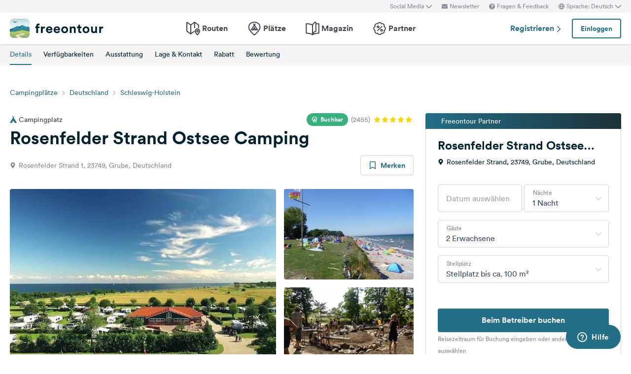

--- FILE ---
content_type: text/html; charset=UTF-8
request_url: https://www.freeontour.com/de/pitches/rosenfelder-strand-ostsee-camping-grube
body_size: 10416
content:
<!DOCTYPE html>
<html lang="de">
<head>
    <meta charset="UTF-8">

<meta http-equiv="Content-Type" content="text/html; charset=utf-8" />

<meta http-equiv="X-UA-Compatible" content="IE=edge">
<meta http-equiv="cleartype" content="on" />
<meta name="HandheldFriendly" content="true" />
<meta name="viewport" content="width=device-width, initial-scale=1.0, maximum-scale=1.0">

<meta name="mobile-web-app-capable" content="yes">
<meta name="apple-mobile-web-app-capable" content="yes">
<meta name="application-name" content="FREEONTOUR">
<meta name="apple-mobile-web-app-title" content="FREEONTOUR">
<meta name="theme-color" content="#ffffff">
<meta name="msapplication-navbutton-color" content="#236F88">
<meta name="apple-mobile-web-app-status-bar-style" content="black-translucent">
<meta name="msapplication-starturl" content="/">

<meta name="csrf_token" content="VK1zo1yCZiPkeiPNvG5T3Gp8MYkrnxDApILh7XcB">

    <meta name="language" content="de" />

<meta name="twitter:card" content="summary_large_image">
<meta name="twitter:site" content="@FREEONTOUR">
<meta name="logged_in" content="false" />

            <meta name="author" content="FREEONTOUR" />
            <meta name="description" content="Rosenfelder Strand Ostsee Camping ist ein Campingplatz in Grube, Deutschland" />
            <meta name="apple-itunes-app" content="app-id=xxxxxxxxx, app-argument=/de/pitches/rosenfelder-strand-ostsee-camping-grube" />
        <title>Rosenfelder Strand Ostsee Camping - FREEONTOUR </title>
    <link rel="preload" href="/next/css/app/app.css?id=e269ad1cb139441d1e5e8a5065e11a13" as="style" />
                <link rel="preload" href="/esi/javascript_variables?locale=de&amp;version=next&amp;cb=v2.2026.01" as="script" />
            <link rel="preload" href="/next/lang/de.js?id=1357ace7d2916ad933609c91d11a7097" as="script" />
            <link rel="preload" href="/next/js/app/manifest.js?id=a55c74fcdb2d150765a626e95c7bcf78" as="script" />
            <link rel="preload" href="/next/js/app/vendor.js?id=77988cb6334a0d70b9ad336cb148c3d8" as="script" />
            <link rel="preload" href="/next/js/app/app.js?id=85e6076c7b1d6d033ba0974f9f2afed3" as="script" />
                <link rel="preload" href="https://www.freeontour.com/next/fonts/lineto-circular-book.woff2" as="font"  crossorigin />
            <link rel="preload" href="https://www.freeontour.com/next/fonts/lineto-circular-medium.woff2" as="font"  crossorigin />
            <link rel="preload" href="https://www.freeontour.com/next/fonts/lineto-circular-bold.woff2" as="font"  crossorigin />
        <link rel="icon" sizes="512x512" href="https://www.freeontour.com/next/images/logos/logo-square-512.png">
<link rel="apple-touch-icon" sizes="512x512" href="https://www.freeontour.com/next/images/logos/logo-square-512.png">
<link rel="icon" sizes="192x192" href="https://www.freeontour.com/next/images/logos/logo-square-192.png">
<link rel="apple-touch-icon" sizes="192x192" href="https://www.freeontour.com/next/images/logos/logo-square-192.png">    <meta property="og:title" content="Rosenfelder Strand Ostsee Camping - FREEONTOUR">
<meta property="og:description" content="Rosenfelder Strand Ostsee Camping ist ein Campingplatz in Grube, Deutschland">
<meta property="og:url" content="https://www.freeontour.com/de/pitches/rosenfelder-strand-ostsee-camping-grube">
<meta property="og:type" content="website">
<meta property="og:site_name" content="FREEONTOUR">
<meta property="og:locale" content="de_DE">
<meta property="og:image" content="https://cdn.freeontour.com/media/general/69fd4861bd063b2761679fa6697080f8332bd7eeeafc489a7697391675923e59/large.jpg?format=auto">
<meta property="og:image:alt" content="Rosenfelder Strand Ostsee Camping - Campingplätze">
<meta property="fb:app_id" content="453468458162995">
    
    
            <meta name="robots" content="noindex"/>    
    
    
    
    <link rel="manifest" href="/manifest.json">

    
    <link href="/next/css/app/app.css?id=e269ad1cb139441d1e5e8a5065e11a13" rel="stylesheet">
    
    <meta name="sentry-trace" content="2f2bde073e2b43f298eb43ac100b99a4-6535974a04bd4667"/>
</head>
<body class="antialiased font-sans relative">

<main class="flex flex-col min-h-full" >
    <div class="browser-not-supported">
    <p class="browser-not-supported__content">Unfortunately, we don&#039;t support your browser (Internet Explorer) anymore, some functionalities could not work.
        <a class="browser-not-supported__link" target="_blank"
           href="https://browsehappy.com/">Click here to get information on how to upgrade your browser.
        </a>
    </p>
</div>    <div class="hidden lg:block  bg-gray-lightest " style="height: 25px;">
    <div class="max-w-screen-xl mx-auto px-5 h-full flex items-center justify-end text-xs text-gray">
        <social-media-dropdown></social-media-dropdown>
        <newsletter-modal-trigger>
            <template #default="slotProps">
                <div class="pl-5" v-if="slotProps.loggedIn">
                    <a class=" hover:text-gray-dark cursor-pointer flex items-center text-gray"  @click.prevent="slotProps.open">
                        <svg class="h-3 w-3 mr-1">
                            <use xlink:href="/next/sprite.svg?cb=v2.2026.01#envelope"></use>
                        </svg>
                        Newsletter
                    </a>
                </div>
            </template>
        </newsletter-modal-trigger>
        <zendesk-widget-trigger>
            <template #default="slotProps">
                <div class="pl-5 flex items-center hover:text-gray-dark cursor-pointer" @click.prevent="slotProps.open">
                    <svg v-if="slotProps.loading" class="animate-spin h-3 w-3 mr-1">
                        <use xlink:href="/next/sprite.svg?cb=v2.2026.01#spinner"></use>
                    </svg>
                    <svg v-else class="h-3 w-3 mr-1">
                        <use xlink:href="/next/sprite.svg?cb=v2.2026.01#question-circle-solid"></use>
                    </svg>
                    Fragen &amp; Feedback
                </div>
            </template>
        </zendesk-widget-trigger>
        <language-picker></language-picker>
        
    </div>
</div>
<header 
    id="header" 
    class="
                 
            bg-white shadow 
                lg:sticky lg:top-0 lg:left-0 lg:right-0 lg:w-full lg:z-50 
    "
>
     
        <div class="hidden lg:flex max-w-screen-xl mx-auto px-5 justify-between items-center w-full" style="height: 65px;">
            <a href="https://www.freeontour.com/de">
                <img src="https://www.freeontour.com/next/images/logos/logo.svg" alt="FREEONTOUR Logo" style="width: 190px;">
            </a>
            <nav class="h-full">
                <ul class="h-full flex">
                    <li class="h-full flex items-center mx-3 px-2 text-gray-dark ">
                        <a href="https://www.freeontour.com/de/routes" class="font-bold flex items-center hover:text-blue">
                            <svg class="h-7 w-7 mr-1">
                                <use xlink:href="/next/sprite.svg?cb=v2.2026.01#routes"></use>
                            </svg>
                            Routen
                        </a>
                    </li>
                    <li class="h-full flex items-center mx-3 px-2 text-gray-dark ">
                        <a href="https://www.freeontour.com/de/pitches" class="font-bold flex items-center hover:text-blue">
                            <svg class="h-7 w-7 mr-1">
                                <use xlink:href="/next/sprite.svg?cb=v2.2026.01#places"></use>
                            </svg>
                            Plätze
                        </a>
                    </li>
                    <li class="h-full flex items-center mx-3 px-2 text-gray-dark ">
                        <a href="https://www.freeontour.com/de/magazin" class="flex items-center font-bold hover:text-blue">
                            <svg class="h-7 w-7 mr-1">
                                <use xlink:href="/next/sprite.svg?cb=v2.2026.01#articles"></use>
                            </svg>
                            Magazin
                        </a>
                    </li>
                    <li class="h-full flex items-center mx-3 px-2 text-gray-dark ">
                        <a href="https://www.freeontour.com/de/partners" class="flex items-center font-bold hover:text-blue">
                            <svg class="h-7 w-7 mr-1">
                                <use xlink:href="/next/sprite.svg?cb=v2.2026.01#discount-bubble"></use>
                            </svg>
                            Partner
                        </a>
                    </li>
                </ul>
            </nav>
            <div style="width: 250px">
                <user-header-block
                    register-url="https://www.freeontour.com/de/anmelden"
                                    >
                </user-header-block>
            </div>
        </div>
    
    <div   style="height: 50px;" class="lg:hidden" >
                    <div class="h-full flex justify-between items-center">
                <div id="mobile-menu-icon" class="px-5">
                    <svg class="h-6 w-6 stroke-2 inline-block text-blue cursor-pointer">
                        <use xlink:href="/next/sprite.svg?cb=v2.2026.01#menu"></use>
                    </svg>
                </div>
                <a href="https://www.freeontour.com/de" class="inline-block">
                    <img src="https://www.freeontour.com/next/images/logos/logo.svg" alt="FREEONTOUR Logo" style="width: 150px;">
                </a>
                <div class="px-5">
                    <breakpoints inline-template>
                        <notifications-mobile v-if="isMobile && authenticated"></notifications-mobile>
                    </breakpoints>
                </div>
            </div>
                <div id="mobile-menu" class="fixed top-0 bottom-0 left-0 w-0 h-full bg-black bg-opacity-60 z-50 flex">
            <div class="w-10/12 max-w-screen-sm h-full bg-white overflow-y-auto">
                <div class="flex items-center" style="height: 50px;">
                    <div id="mobile-menu-close-icon" class="px-5 mr-6">
                        <svg class="h-5 w-5 inline-block stroke-2 inline-block text-blue cursor-pointer">
                            <use xlink:href="/next/sprite.svg?cb=v2.2026.01#close"></use>
                        </svg>
                    </div>
                    <a href="https://www.freeontour.com/de" class="inline-block">
                        <img src="https://www.freeontour.com/next/images/logos/logo.svg" alt="FREEONTOUR Logo" style="width: 150px;">
                    </a>
                </div>

                <user-menu-mobile 
                                    ></user-menu-mobile>

                                    <div class="px-5">
                        <ul class="text-gray-dark font-bold pt-5 pb-2">
                            <li class="py-3 px-5 ">
                                <a href="https://www.freeontour.com/de/routes" class="flex">
                                    <svg class="h-7 w-7 mr-4">
                                        <use xlink:href="/next/sprite.svg?cb=v2.2026.01#routes"></use>
                                    </svg>
                                    Routen
                                </a>
                            </li>
                            <li class="py-3 px-5 ">
                                <a href="https://www.freeontour.com/de/pitches" class="flex">
                                    <svg class="h-7 w-7 mr-4">
                                        <use xlink:href="/next/sprite.svg?cb=v2.2026.01#places"></use>
                                    </svg>
                                    Plätze
                                </a>
                            </li>
                            <li class="py-3 px-5 ">
                                <a href="https://www.freeontour.com/de/magazin" class="flex">
                                    <svg class="h-7 w-7 mr-4">
                                        <use xlink:href="/next/sprite.svg?cb=v2.2026.01#articles"></use>
                                    </svg>
                                    Magazin
                                </a>
                            </li>
                            <li class="py-3 px-5 ">
                                <a href="https://www.freeontour.com/de/partners" class="flex">
                                    <svg class="h-7 w-7 mr-4">
                                        <use xlink:href="/next/sprite.svg?cb=v2.2026.01#discount-bubble"></use>
                                    </svg>
                                    Partner
                                </a>
                            </li>
                        </ul>
                    </div>
                
                <login-state>
                    <template slot="guest">
                        <div class="mx-5 py-5 border-t border-b border-gray-light">
                            <div class="px-5 flex justify-between items-center">
                                <a href="https://www.freeontour.com/de/anmelden" class="text-blue font-bold">
                                    Registrieren
                                    <svg class="h-3 w-3 inline-block stroke-3">
                                        <use :xlink:href="$svg('arrow-right')"></use>
                                    </svg>
                                </a>
                                <login-modal-button inline-template>
                                    <button @click="openLoginModal" class="btn btn--secondary bg-white">Einloggen</button>
                                </login-modal-button>
                            </div>
                        </div>
                    </template>
                    <template slot="auth">
                        <hr class="mx-5 border-gray-light">
                    </template>
                </login-state>

                <div class="mx-5 pt-5 text-gray-dark space-y-5">
                    <newsletter-modal-trigger>
                        <template #default="slotProps">
                            <div class="pl-5">
                                <a class="  hover:text-gray-dark font-bold text-sm cursor-pointer flex items-center "  @click.prevent="slotProps.open">
                                    <svg class=" h-4 w-4 mr-6">
                                        <use xlink:href="/next/sprite.svg?cb=v2.2026.01#envelope"></use>
                                    </svg>
                                    Newsletter
                                </a>
                            </div>
                        </template>
                    </newsletter-modal-trigger>
                    <zendesk-widget-trigger>
                        <template #default="slotProps">
                            <div class="pl-5 flex items-center hover:text-gray-dark font-bold text-sm" @click.prevent="slotProps.open">
                                <svg v-if="slotProps.loading" class="animate-spin h-4 w-4 mr-6">
                                    <use xlink:href="/next/sprite.svg?cb=v2.2026.01#spinner"></use>
                                </svg>
                                <svg v-else class="h-4 w-4 mr-6">
                                    <use xlink:href="/next/sprite.svg?cb=v2.2026.01#question-circle-solid"></use>
                                </svg>
                                Fragen &amp; Feedback
                            </div>
                        </template>
                    </zendesk-widget-trigger>
                    <language-picker></language-picker>
                    <login-state>
                        <template #auth="{csrfToken}">
                            <form method="POST" action="/logout" ref="logoutForm" class="cursor-pointer">
                                <input type="hidden" name="_token" :value="csrfToken"/>
                                <button class="pl-5 flex items-center hover:text-gray-dark font-bold text-sm" type="submit">
                                    <svg class="h-4 w-4 mr-6">
                                        <use xlink:href="/next/sprite.svg?cb=v2.2026.01#logout"></use>
                                    </svg>
                                    Abmelden
                                </button>
                            </form>
                        </template>
                    </login-state>
                </div>

                
                <hr class="m-5 border-gray-light">
                <div class="px-5">
                    <ul class="text-gray-dark text-sm font-bold space-y-5">
                        <li class="px-5">
                            Folge uns auf Social Media
                        </li>
                    

                        <li class="px-5">
                            <a href="https://www.facebook.com/freeontour" target="_blank" class="flex items-center">
                                <svg class="h-4 w-4 mr-6 stroke-3" >
                                    <use :xlink:href="$svg('facebook')"></use>
                                </svg> 
                                Facebook
                            </a>
                        </li>
                    
                        <li class="px-5">
                            <a  href="https://www.instagram.com/freeontour_com/" target="_blank" class="flex items-center">
                                <svg class="h-4 w-4 mr-6 stroke-3">
                                    <use :xlink:href="$svg('instagram')"></use>
                                </svg> 
                                Instagram
                            </a>
                        </li>
                    </ul>
                </div>

            </div>

            <div class="w-2/12" id="mobile-menu-backdrop"></div>
        </div>
    </div>
</header>
    <div class="flex-1">
        
    <div class="min-h-100px lg:min-h-12 sticky w-full z-30 top-0">
    <breakpoints>
        <template #default="{isMobile}">
            <div 
                class="lg:min-h-12" 
                :class="{
                    'min-h-35px': $isWebview(),
                    'min-h-100px': !$isWebview()
                }"
            >
                <camping-toolbar
                    v-if="!$isWebview()"
                     
                        :class="{'lg:hidden' : !$isWebview()}"
                                        
                    :camping="{&quot;id&quot;:17565,&quot;name&quot;:&quot;Rosenfelder Strand Ostsee Camping&quot;,&quot;partner&quot;:true,&quot;opening_times&quot;:{&quot;from&quot;:&quot;24-03&quot;,&quot;to&quot;:&quot;31-10&quot;,&quot;winter_from&quot;:null,&quot;winter_to&quot;:null},&quot;de&quot;:{&quot;address&quot;:&quot;Rosenfelder Strand, 23749, Grube, Deutschland&quot;,&quot;partner_discount_description&quot;:&quot;Freeontour Partner&quot;},&quot;reservable&quot;:false,&quot;bookable&quot;:true,&quot;bookingInformation&quot;:{&quot;bookable&quot;:true,&quot;bookable_after_days&quot;:null,&quot;bookable_sources&quot;:&quot;acsi&quot;,&quot;max_stay&quot;:null,&quot;reservable&quot;:false,&quot;best_price&quot;:&quot;75&quot;,&quot;price_description&quot;:&quot;Preis f\u00fcr 2 Erw. in der Hauptsaison&quot;,&quot;cta_text_secondary&quot;:null,&quot;cta_link_secondary&quot;:null,&quot;has_availability&quot;:false,&quot;cta_text&quot;:&quot;Beim Betreiber buchen&quot;,&quot;cta_link&quot;:null}}"
                ></camping-toolbar>
                <camping-tabs-toolbar
                    :is-partner="true"
                    :has-amenities="true"
                    :has-availability="(isMobile ? true : true)"
                ></camping-tabs-toolbar>
            </div>
        </template>
        <div class="bg-white lg:hidden p-5  h-24 ">
            <div class="animate-pulse space-y-8">
                                    <div class="flex space-between">
                        <div class="h-4 w-8/12 bg-gray-lightest rounded"></div>
                        <div class="h-4 w-3/12"></div>
                        <div class="h-4 w-1/12 bg-gray-lightest rounded"></div>
                    </div>
                                <div class="h-4 bg-gray-lightest rounded"></div>
            </div>
        </div>
    </breakpoints>
</div>    <div class="block lg:hidden bg-gray-lighter">
    <div class="relative bg-gray-lighter">
        <div class="aspect-w-16 aspect-h-7">
                            <img src="https://cdn.freeontour.com/media/general/69fd4861bd063b2761679fa6697080f8332bd7eeeafc489a7697391675923e59/thumb.jpg?format=auto" alt="Freeontour">
                <gallery
                    :options="{perPage: 1, preloadPages: 1, lazyLoad: 'nearby', cover: true, heightRatio: 7/16, arrows: false}"
                    :photos="[{&quot;urls&quot;:{&quot;large&quot;:&quot;https:\/\/cdn.freeontour.com\/media\/general\/69fd4861bd063b2761679fa6697080f8332bd7eeeafc489a7697391675923e59\/large.jpg?format=auto&quot;,&quot;medium&quot;:&quot;https:\/\/cdn.freeontour.com\/media\/general\/69fd4861bd063b2761679fa6697080f8332bd7eeeafc489a7697391675923e59\/medium.jpg?format=auto&quot;,&quot;small&quot;:&quot;https:\/\/cdn.freeontour.com\/media\/general\/69fd4861bd063b2761679fa6697080f8332bd7eeeafc489a7697391675923e59\/small.jpg?format=auto&quot;,&quot;article&quot;:&quot;https:\/\/cdn.freeontour.com\/media\/general\/69fd4861bd063b2761679fa6697080f8332bd7eeeafc489a7697391675923e59\/article.jpg?format=auto&quot;}},{&quot;urls&quot;:{&quot;large&quot;:&quot;https:\/\/cdn.freeontour.com\/media\/general\/61f5d5c8e466fe59f271b5693027efbafda2112f4d92c836abd29c3cc956b3d5\/large.jpg?format=auto&quot;,&quot;medium&quot;:&quot;https:\/\/cdn.freeontour.com\/media\/general\/61f5d5c8e466fe59f271b5693027efbafda2112f4d92c836abd29c3cc956b3d5\/medium.jpg?format=auto&quot;,&quot;small&quot;:&quot;https:\/\/cdn.freeontour.com\/media\/general\/61f5d5c8e466fe59f271b5693027efbafda2112f4d92c836abd29c3cc956b3d5\/small.jpg?format=auto&quot;,&quot;article&quot;:&quot;https:\/\/cdn.freeontour.com\/media\/general\/61f5d5c8e466fe59f271b5693027efbafda2112f4d92c836abd29c3cc956b3d5\/article.jpg?format=auto&quot;}},{&quot;urls&quot;:{&quot;large&quot;:&quot;https:\/\/cdn.freeontour.com\/media\/general\/5d463cd4c6478a927a11c48d88b00ff957385ac08313b98c3b9684c3ceac589e\/large.jpg?format=auto&quot;,&quot;medium&quot;:&quot;https:\/\/cdn.freeontour.com\/media\/general\/5d463cd4c6478a927a11c48d88b00ff957385ac08313b98c3b9684c3ceac589e\/medium.jpg?format=auto&quot;,&quot;small&quot;:&quot;https:\/\/cdn.freeontour.com\/media\/general\/5d463cd4c6478a927a11c48d88b00ff957385ac08313b98c3b9684c3ceac589e\/small.jpg?format=auto&quot;,&quot;article&quot;:&quot;https:\/\/cdn.freeontour.com\/media\/general\/5d463cd4c6478a927a11c48d88b00ff957385ac08313b98c3b9684c3ceac589e\/article.jpg?format=auto&quot;}},{&quot;urls&quot;:{&quot;large&quot;:&quot;https:\/\/cdn.freeontour.com\/media\/general\/d4470d41ed5117b29c4e96c0231b0174ddd5083a6b8d1eb3e774aef4729efa4a\/large.jpg?format=auto&quot;,&quot;medium&quot;:&quot;https:\/\/cdn.freeontour.com\/media\/general\/d4470d41ed5117b29c4e96c0231b0174ddd5083a6b8d1eb3e774aef4729efa4a\/medium.jpg?format=auto&quot;,&quot;small&quot;:&quot;https:\/\/cdn.freeontour.com\/media\/general\/d4470d41ed5117b29c4e96c0231b0174ddd5083a6b8d1eb3e774aef4729efa4a\/small.jpg?format=auto&quot;,&quot;article&quot;:&quot;https:\/\/cdn.freeontour.com\/media\/general\/d4470d41ed5117b29c4e96c0231b0174ddd5083a6b8d1eb3e774aef4729efa4a\/article.jpg?format=auto&quot;}},{&quot;urls&quot;:{&quot;large&quot;:&quot;https:\/\/cdn.freeontour.com\/media\/general\/cfa667e69adbff442056d50b34df4a0e4e17f8cff1ccfdd61bc8f2ced8d3fb37\/large.jpg?format=auto&quot;,&quot;medium&quot;:&quot;https:\/\/cdn.freeontour.com\/media\/general\/cfa667e69adbff442056d50b34df4a0e4e17f8cff1ccfdd61bc8f2ced8d3fb37\/medium.jpg?format=auto&quot;,&quot;small&quot;:&quot;https:\/\/cdn.freeontour.com\/media\/general\/cfa667e69adbff442056d50b34df4a0e4e17f8cff1ccfdd61bc8f2ced8d3fb37\/small.jpg?format=auto&quot;,&quot;article&quot;:&quot;https:\/\/cdn.freeontour.com\/media\/general\/cfa667e69adbff442056d50b34df4a0e4e17f8cff1ccfdd61bc8f2ced8d3fb37\/article.jpg?format=auto&quot;}}]"
                    alt="Rosenfelder Strand Ostsee Camping"
                ></gallery>
                                </div>
                    <svg class="h-7 w-7 absolute bottom-4 right-4 inline-block text-white pointer-events-none">
                <use xlink:href="/next/sprite.svg?cb=v2.2026.01#zoom-in"></use>
            </svg>
                            <span class="text-sm font-medium inline-block py-2 px-3.5 rounded-lg text-white bg-gradient-to-r from-blue to-blue-darker absolute top-0 left-0 rounded-l-none rounded-t-none">
                Freeontour Partner
            </span>
            </div>
</div>
    <div class="max-w-screen-xl mx-auto px-5 mt-7 lg:mt-10">
        <div class="hidden lg:block">
            <ol class="breadcrumb text-sm">
                            <li class="breadcrumb__item"><a href="https://www.freeontour.com/de/pitches/search">Campingplätze</a></li>
                            <li class="breadcrumb__item"><a href="https://www.freeontour.com/de/pitches/search?region=11">Deutschland</a></li>
                            <li class="breadcrumb__item"><a href="https://www.freeontour.com/de/pitches/search?region=10622">Schleswig-Holstein</a></li>
            
        </ol>
        </div>
        <div class="lg:grid lg:grid-cols-3 lg:gap-6 mt-8">
            <div class="lg:col-span-2 camping-content">
                <div class="pb-5">
                    <div class="flex justify-between items-center mb-4 lg:mb-0">
            <span class="text-sm text-gray-dark inline-flex items-center"
              title="Camping #17565">
            <svg class="h-3.5 w-3.5 inline-block text-blue mr-1">
                <use xlink:href="/next/sprite.svg?cb=v2.2026.01#campsite-solid"></use>
            </svg>
            Campingplatz
        </span>
        <div class="flex items-center">
                    <span 
                class="text-white bg-green text-xs font-bold inline-flex items-center justify-center px-2.5 py-1 rounded-full mr-1.5"
            >
                <svg class="h-3 w-3 inline-block stroke-3 lg:mr-1.5">
                    <use xlink:href="/next/sprite.svg?cb=v2.2026.01#tap"></use>
                </svg>
                <span class="hidden lg:block">Buchbar</span>
            </span>
                <div class="inline-flex items-center">
            <span class="text-sm text-gray mr-2">(2455)</span>
            <div class="inline-flex items-center text-gray-light">
                                    <svg class="h-3 w-3 inline-block mr-1 text-yellow">
                        <use xlink:href="/next/sprite.svg?cb=v2.2026.01#rating-star-solid"></use>
                    </svg>
                                    <svg class="h-3 w-3 inline-block mr-1 text-yellow">
                        <use xlink:href="/next/sprite.svg?cb=v2.2026.01#rating-star-solid"></use>
                    </svg>
                                    <svg class="h-3 w-3 inline-block mr-1 text-yellow">
                        <use xlink:href="/next/sprite.svg?cb=v2.2026.01#rating-star-solid"></use>
                    </svg>
                                    <svg class="h-3 w-3 inline-block mr-1 text-yellow">
                        <use xlink:href="/next/sprite.svg?cb=v2.2026.01#rating-star-solid"></use>
                    </svg>
                                    <svg class="h-3 w-3 inline-block mr-1 text-yellow">
                        <use xlink:href="/next/sprite.svg?cb=v2.2026.01#rating-star-solid"></use>
                    </svg>
                            </div>
        </div>
    </div>
</div>
<h1 class="heading-1 mt-1 text-3xl lg:text-4xl">
    Rosenfelder Strand Ostsee Camping
</h1>
<div class="flex justify-between items-center mt-4">
    <div class="text-sm text-gray flex">
        <svg class="h-3 w-3 inline-block mt-1 mr-1.5">
            <use xlink:href="/next/sprite.svg?cb=v2.2026.01#pin-solid"></use>
        </svg>
        <span>Rosenfelder Strand 1, 23749, Grube, Deutschland</span>
    </div>
    <div class="hidden lg:block">
        <bookmark-button
            :favoritable-id="17565"
            favoritable-type="Freeontour\Camping"
            large
        >
        </bookmark-button>
    </div>
</div>                    <div class="hidden lg:block my-7" style="min-height:385px">
        <gallery :only-desktop="true" :photos="[{&quot;urls&quot;:{&quot;large&quot;:&quot;https:\/\/cdn.freeontour.com\/media\/general\/69fd4861bd063b2761679fa6697080f8332bd7eeeafc489a7697391675923e59\/large.jpg?format=auto&quot;,&quot;medium&quot;:&quot;https:\/\/cdn.freeontour.com\/media\/general\/69fd4861bd063b2761679fa6697080f8332bd7eeeafc489a7697391675923e59\/medium.jpg?format=auto&quot;,&quot;small&quot;:&quot;https:\/\/cdn.freeontour.com\/media\/general\/69fd4861bd063b2761679fa6697080f8332bd7eeeafc489a7697391675923e59\/small.jpg?format=auto&quot;,&quot;article&quot;:&quot;https:\/\/cdn.freeontour.com\/media\/general\/69fd4861bd063b2761679fa6697080f8332bd7eeeafc489a7697391675923e59\/article.jpg?format=auto&quot;}},{&quot;urls&quot;:{&quot;large&quot;:&quot;https:\/\/cdn.freeontour.com\/media\/general\/61f5d5c8e466fe59f271b5693027efbafda2112f4d92c836abd29c3cc956b3d5\/large.jpg?format=auto&quot;,&quot;medium&quot;:&quot;https:\/\/cdn.freeontour.com\/media\/general\/61f5d5c8e466fe59f271b5693027efbafda2112f4d92c836abd29c3cc956b3d5\/medium.jpg?format=auto&quot;,&quot;small&quot;:&quot;https:\/\/cdn.freeontour.com\/media\/general\/61f5d5c8e466fe59f271b5693027efbafda2112f4d92c836abd29c3cc956b3d5\/small.jpg?format=auto&quot;,&quot;article&quot;:&quot;https:\/\/cdn.freeontour.com\/media\/general\/61f5d5c8e466fe59f271b5693027efbafda2112f4d92c836abd29c3cc956b3d5\/article.jpg?format=auto&quot;}},{&quot;urls&quot;:{&quot;large&quot;:&quot;https:\/\/cdn.freeontour.com\/media\/general\/5d463cd4c6478a927a11c48d88b00ff957385ac08313b98c3b9684c3ceac589e\/large.jpg?format=auto&quot;,&quot;medium&quot;:&quot;https:\/\/cdn.freeontour.com\/media\/general\/5d463cd4c6478a927a11c48d88b00ff957385ac08313b98c3b9684c3ceac589e\/medium.jpg?format=auto&quot;,&quot;small&quot;:&quot;https:\/\/cdn.freeontour.com\/media\/general\/5d463cd4c6478a927a11c48d88b00ff957385ac08313b98c3b9684c3ceac589e\/small.jpg?format=auto&quot;,&quot;article&quot;:&quot;https:\/\/cdn.freeontour.com\/media\/general\/5d463cd4c6478a927a11c48d88b00ff957385ac08313b98c3b9684c3ceac589e\/article.jpg?format=auto&quot;}},{&quot;urls&quot;:{&quot;large&quot;:&quot;https:\/\/cdn.freeontour.com\/media\/general\/d4470d41ed5117b29c4e96c0231b0174ddd5083a6b8d1eb3e774aef4729efa4a\/large.jpg?format=auto&quot;,&quot;medium&quot;:&quot;https:\/\/cdn.freeontour.com\/media\/general\/d4470d41ed5117b29c4e96c0231b0174ddd5083a6b8d1eb3e774aef4729efa4a\/medium.jpg?format=auto&quot;,&quot;small&quot;:&quot;https:\/\/cdn.freeontour.com\/media\/general\/d4470d41ed5117b29c4e96c0231b0174ddd5083a6b8d1eb3e774aef4729efa4a\/small.jpg?format=auto&quot;,&quot;article&quot;:&quot;https:\/\/cdn.freeontour.com\/media\/general\/d4470d41ed5117b29c4e96c0231b0174ddd5083a6b8d1eb3e774aef4729efa4a\/article.jpg?format=auto&quot;}},{&quot;urls&quot;:{&quot;large&quot;:&quot;https:\/\/cdn.freeontour.com\/media\/general\/cfa667e69adbff442056d50b34df4a0e4e17f8cff1ccfdd61bc8f2ced8d3fb37\/large.jpg?format=auto&quot;,&quot;medium&quot;:&quot;https:\/\/cdn.freeontour.com\/media\/general\/cfa667e69adbff442056d50b34df4a0e4e17f8cff1ccfdd61bc8f2ced8d3fb37\/medium.jpg?format=auto&quot;,&quot;small&quot;:&quot;https:\/\/cdn.freeontour.com\/media\/general\/cfa667e69adbff442056d50b34df4a0e4e17f8cff1ccfdd61bc8f2ced8d3fb37\/small.jpg?format=auto&quot;,&quot;article&quot;:&quot;https:\/\/cdn.freeontour.com\/media\/general\/cfa667e69adbff442056d50b34df4a0e4e17f8cff1ccfdd61bc8f2ced8d3fb37\/article.jpg?format=auto&quot;}}]">
            <div class="flex flex-col animate-pulse grid grid-cols-9 gap-4">
                <div class="bg-gray-lighter col-span-6 row-span-2 h-96 rounded-md"></div>
                <div class="bg-gray-lighter col-span-3 rounded-md h-full"></div>
                <div class="bg-gray-lighter col-span-3 rounded-md h-full"></div>
            </div>
            <template v-slot="slotProps">
                <div class="grid grid-cols-9 gap-4">
                    <a @click.prevent="slotProps.showGalleryModal(index)"
                        v-for="(photo, index) in slotProps.visiblePhotos"
                        class="bg-gray-lighter rounded overflow-hidden cursor-pointer relative bg-cover bg-center bg-no-repeat h-16"
                        :key="index"
                        :class="{'col-span-6 row-span-2 h-96': index === 0, 'col-span-3 h-full': index === 1 || index === 2}"
                        :style="{ backgroundImage: 'url(' + (index < 1 ? photo.urls.medium : photo.urls.small) +')' }"
                    >
                        <svg v-if="index === 0"
                            class="h-5 w-5 absolute bottom-3.5 right-3.5 inline-block text-white">
                            <use xlink:href="/next/sprite.svg?cb=v2.2026.01#zoom-in"></use>
                        </svg>
                    </a>

                    <template v-if="slotProps.visiblePhotos.length < 3">
                        <a v-for="n in (3 - slotProps.visiblePhotos.length)"
                            class="bg-gray-lighter rounded overflow-hidden relative bg-cover bg-center bg-no-repeat h-16"
                            :key="'placeholder-' + n"
                            :class="{'col-span-6 row-span-2 h-96': n === 0, 'col-span-3 h-full': n === 1 || n === 2}"
                        >
                            <div class="absolute top-0 left-0 h-full w-full flex items-center justify-center">
                                <svg class="h-24 w-24 top-1/2 left-1/2 text-white inline-block">
                                    <use xlink:href="/next/sprite.svg?cb=v2.2026.01#campsite-solid"></use>
                                </svg>
                            </div>
                        </a>
                    </template>
                </div>
            </template>
        </gallery>
    </div>
                </div>

                
                                    <div id="not-logged-in" class="hidden lg:flex pb-10 mb-10 bg-no-repeat bg-contain justify-center items-start" style="background-image: url(https://www.freeontour.com/next/images/campings/bg-blur.jpg); height:1653px;">
    <div class=" bg-white p-20 rounded shadow-lg w-4/5 mt-20">
        <h3 class="heading-3">Campingplatzführer</h4>
        <p class="mt-10">
            Unser ausführlicher Campingplatzführer hilft Ihnen bei der Suche nach Campingplätzen in ganz Europa. Wenn Sie sich registrieren, haben Sie Zugriff auf unsere vollständige Freeontour-Datenbank mit über 25.000 Campingplätzen, die allen Nutzern kostenfrei zur Verfügung steht.
        </p>
        <p class="font-bold mt-10">
            Registrieren Sie sich jetzt, es dauert nur 2 Minuten.
        </p>
        <div class="mt-10">
            <a  class="btn btn--primary btn--lg w-full" href="https://www.freeontour.com/de/anmelden">
                Jetzt registrieren
            </a>
            <login-button inline-template>
                <a class="btn btn--secondary btn--lg w-full ml-2" @click="showLoginModal">
                    Jetzt einloggen
                </a>
            </login-button>
        </div>
    </div>
</div>
<div id="not-logged-in" class="lg:hidden mb-10 bg-no-repeat bg-cover" style="background-image: url(https://www.freeontour.com/next/images/campings/bg-blur-mobile.jpg);height: 1200px">
    <div class="m-5 mt-10  bg-white p-10 rounded shadow-lg">
        <h3 class="heading-3">Campingplatzführer</h4>
        <p class="mt-10">
            Unser ausführlicher Campingplatzführer hilft Ihnen bei der Suche nach Campingplätzen in ganz Europa. Wenn Sie sich registrieren, haben Sie Zugriff auf unsere vollständige Freeontour-Datenbank mit über 25.000 Campingplätzen, die allen Nutzern kostenfrei zur Verfügung steht.
        </p>
        <p class="font-bold mt-10">
            Registrieren Sie sich jetzt, es dauert nur 2 Minuten.
        </p>
        <div class="mt-10 flex md:flex-no-wrap flex-wrap space-y-3 w-full">
            <a  class="btn btn--primary btn--lg w-full" href="https://www.freeontour.com/de/anmelden">
                Jetzt registrieren
            </a>
            <login-button inline-template>
                <a class="btn btn--secondary btn--lg w-full ml-2" @click="showLoginModal">
                    Jetzt einloggen
                </a>
            </login-button>
        </div>
    </div>
</div>

<camping-availability
    :camping="{&quot;id&quot;:17565,&quot;name&quot;:&quot;Rosenfelder Strand Ostsee Camping&quot;,&quot;partner&quot;:true,&quot;opening_times&quot;:{&quot;from&quot;:&quot;24-03&quot;,&quot;to&quot;:&quot;31-10&quot;,&quot;winter_from&quot;:null,&quot;winter_to&quot;:null},&quot;de&quot;:{&quot;address&quot;:&quot;Rosenfelder Strand, 23749, Grube, Deutschland&quot;,&quot;partner_discount_description&quot;:&quot;Freeontour Partner&quot;},&quot;reservable&quot;:false,&quot;bookable&quot;:true,&quot;bookingInformation&quot;:{&quot;bookable&quot;:true,&quot;bookable_after_days&quot;:null,&quot;bookable_sources&quot;:&quot;acsi&quot;,&quot;max_stay&quot;:null,&quot;reservable&quot;:false,&quot;best_price&quot;:&quot;75&quot;,&quot;price_description&quot;:&quot;Preis f\u00fcr 2 Erw. in der Hauptsaison&quot;,&quot;cta_text_secondary&quot;:null,&quot;cta_link_secondary&quot;:null,&quot;has_availability&quot;:false,&quot;cta_text&quot;:&quot;Beim Betreiber buchen&quot;,&quot;cta_link&quot;:null}}"
    :accommodations-enabled="false"
    :initial-date-range="null"
/>                            </div>
                
                <div class="relative">
                    <div class="sticky top-28 pb-11">
                        <breakpoints inline-template>
                            <camping-availability-filter
                                v-if="!isMobile"
                            >
                                <div class="p-6 rounded border border-gray-light">
                                    <div class="animate-pulse max-w-4xl m-auto space-y-3">
                                        <div class="h-8 w-10/12 bg-gray-lightest rounded"></div>
                                        <div class="h-4 bg-gray-lightest rounded"></div>
                                        <div class="h-4 rounded"></div>
                                        <div class="h-12 bg-gray-lightest rounded"></div>
                                        <div class="h-12 bg-gray-lightest rounded"></div>
                                        <div class="h-4 rounded"></div>
                                        <div class="flex space-between">
                                            <div class="h-12 w-8/12 rounded"></div>
                                            <div class="h-12 w-4/12 bg-gray-lightest rounded"></div>
                                        </div>
                                        <hr class="border-gray-light">
                                        <div class="h-2 w-8/12 bg-gray-lightest rounded"></div>
                                        <div class="h-2 bg-gray-lightest rounded"></div>
                                        <div class="h-2 w-6/12 bg-gray-lightest rounded"></div>
                                    </div>
                                </div>
                            </camping-availability-filter>
                        </breakpoints>
                    </div>
                </div>
        </div>
    </div>
    <hit :hittable-id="17565"  hittable-type="Freeontour\Camping"></hit>
    </div>

    
    <login-modal></login-modal>
    <language-switch-modal></language-switch-modal>

            <cookie-consent-modal></cookie-consent-modal>
    
    <gallery-modal></gallery-modal>
    <agreement-modal></agreement-modal>
    <newsletter-modal></newsletter-modal>
    <portal-target name="modal"></portal-target>
    <portal-target name="confirmation"></portal-target>
    <error-modal></error-modal>


            <footer class="flex-shrink-0 w-full print:hidden">
    <div class="bg-gray-dark">
        <div class="max-w-screen-xl mx-auto px-5 py-8 lg:py-10">
            <div class="lg:hidden">
                <div class="grid grid-cols-2 gap-x-4">
                    <div class="space-y-2.5 flex flex-col">
                        <span class="text-xs text-gray uppercase">Service</span>
                        <a href="https://freeontour.zendesk.com/hc/de"
                           target="_blank" rel="noreferrer"
                           class="text-white text-sm font-bold hover:text-blue">Hilfe</a>
                                                                                    <a href="https://www.freeontour.com/de/pages/uber-uns"
                                   class="text-white text-sm font-bold hover:text-blue">Über uns</a>
                                                                                        <a href="https://www.freeontour.com/de/pages/presse"
                                   class="text-white text-sm font-bold hover:text-blue">Presse</a>
                                                                                        <a href="https://www.freeontour.com/de/pages/freeontour-kooperationspartner-werden"
                                   class="text-white text-sm font-bold hover:text-blue">Kooperationspartner werden</a>
                                                                            <a href="https://www.freeontour.com/de/was-ist-Freeontour" class="text-white text-sm font-bold hover:text-blue">Was ist Freeontour</a>
                    </div>
                    <div class="space-y-2.5 flex flex-col">
                        <span class="text-xs text-gray uppercase">Rechtliches</span>
                                                                                    <a href="https://www.freeontour.com/de/pages/impressum"
                                   class="text-white text-sm font-bold hover:text-blue">Impressum</a>
                                                                                        <a href="https://www.freeontour.com/de/pages/agb"
                                   class="text-white text-sm font-bold hover:text-blue">Nutzungsbedingungen</a>
                                                                                        <a href="https://www.freeontour.com/de/pages/datenschutz"
                                   class="text-white text-sm font-bold hover:text-blue">Datenschutzerklärung</a>
                                                                                        <a href="https://www.freeontour.com/de/pages/rechtliche-hinweise"
                                   class="text-white text-sm font-bold hover:text-blue">Rechtliche Hinweise</a>
                                                                        </div>
                </div>
                <div class="flex flex-col mt-6 -mb-2.5">
                    <span class="text-xs text-gray uppercase">Freeontour Apps</span>
                    <div class="flex items-center">
                        <a href="https://www.freeontour.com/ios?utm_source=portal&utm_campaign=footer"
                           target="_blank">
                            <img alt="Im Apple Store herunterladen" width="130" data-src="https://www.freeontour.com/next/images/apps/apple-store-badge-de.svg" v-lazy-img>
                        </a>
                        <a href="https://www.freeontour.com/android?utm_source=portal&utm_campaign=footer"
                           target="_blank">
                            <img alt="Bekomm es auf Google Play" width="160" data-src="https://www.freeontour.com/next/images/apps/google-play-badge-de.png" v-lazy-img>
                        </a>
                    </div>
                    <div class="space-y-2.5 flex flex-col">
                        <span class="text-xs text-gray uppercase">Folge uns auf Social Media</span>
                        
                        <a  href="https://www.facebook.com/freeontour" target="_blank" class="flex items-center text-white text-sm font-bold hover:text-blue" >
                            <svg class="h-4 w-4 mr-3 stroke-3 text-white">
                                <use :xlink:href="$svg('facebook')"></use>
                            </svg> 
                            Facebook
                        </a>

                        <a  href="https://www.instagram.com/freeontour_com/" target="_blank" class="flex items-center text-white text-sm font-bold hover:text-blue" >
                            <svg class="h-4 w-4 mr-3 stroke-3 text-white">
                                <use :xlink:href="$svg('instagram')"></use>
                            </svg> 
                            Instagram
                        </a>
                    </div>
                </div>
            </div>
            <div class="hidden lg:grid grid-cols-4 gap-x-6">
                <div>
                    <img src="https://www.freeontour.com/next/images/logos/logo-white-text.svg" alt="FREEONTOUR Logo" style="width: 190px;">
                    <p class="text-gray text-xs mt-6">Lassen Sie sich im Freeontour-Magazin zu neuen Urlaubszielen inspirieren und holen Sie sich Tipps und nützliche Informationen rund um Ihren Campingurlaub. Finden oder planen Sie im Routenplaner Ihre Traumroute und suchen Sie sich direkt die zu Ihnen passenden Campingplätze und Stellplätze aus.</p>
                </div>
                <div class="space-y-2.5 flex flex-col">
                    <span class="text-xs text-gray uppercase">Rund ums thema camping</span>
                    <a href="https://www.freeontour.com/de/pitches"
                       class="text-white text-sm font-bold hover:text-blue">Die schönsten Campingplätze</a>
                                                                        <a href="https://www.freeontour.com/de/magazin?ec=outdoor-und-sport" class="text-white text-sm font-bold hover:text-blue">Erlebnisse für Sportliche</a>
                                                    <a href="https://www.freeontour.com/de/magazin?ec=aktiv-sein-und-entspannen" class="text-white text-sm font-bold hover:text-blue">Erlebnisse für Genießer</a>
                                                    <a href="https://www.freeontour.com/de/magazin?ec=genuss-und-kultur" class="text-white text-sm font-bold hover:text-blue">Erlebnisse für Kulturinterssierte</a>
                                                    <a href="https://www.freeontour.com/de/magazin?ec=eltern-und-kinder" class="text-white text-sm font-bold hover:text-blue">Erlebnisse für Familien</a>
                                                            </div>
                <div class="space-y-2.5 flex flex-col">
                    <span class="text-xs text-gray uppercase">Mitmachen</span>
                    <a href="https://www.freeontour.com/de/routes"
                       class="text-white text-sm font-bold hover:text-blue">Reiseroute planen</a>
                                            <a href="https://www.freeontour.com/de/anmelden"
                           class="text-white text-sm font-bold hover:text-blue">Registrieren</a>
                                    </div>
                <div class="flex flex-col justify-between">
                    <div class="space-y-2.5 flex flex-col">
                        <span class="text-xs text-gray uppercase">Service</span>
                        <a href="https://freeontour.zendesk.com/hc/de"
                           target="_blank" rel="noreferrer"
                           class="text-white text-sm font-bold hover:text-blue">Hilfe</a>
                                                                                    <a href="https://www.freeontour.com/de/pages/uber-uns"
                                   class="text-white text-sm font-bold hover:text-blue">Über uns</a>
                                                                                        <a href="https://www.freeontour.com/de/pages/presse"
                                   class="text-white text-sm font-bold hover:text-blue">Presse</a>
                                                                                        <a href="https://www.freeontour.com/de/pages/freeontour-kooperationspartner-werden"
                                   class="text-white text-sm font-bold hover:text-blue">Kooperationspartner werden</a>
                                                                            <a href="https://www.freeontour.com/de/was-ist-Freeontour" class="text-white text-sm font-bold hover:text-blue">Was ist Freeontour</a>
                    </div>

                    <div class="flex flex-col mt-6">
                        <span class="text-xs text-gray uppercase">Freeontour Apps</span>
                        <div class="flex items-center">
                            <a href="https://www.freeontour.com/ios?utm_source=portal&utm_campaign=footer" target="_blank">
                                <img alt="Im Apple Store herunterladen" width="130" data-src="https://www.freeontour.com/next/images/apps/apple-store-badge-de.svg" v-lazy-img>
                            </a>
                            <a href="https://www.freeontour.com/android?utm_source=portal&utm_campaign=footer" target="_blank">
                                <img alt="Bekomm es auf Google Play" width="160" data-src="https://www.freeontour.com/next/images/apps/google-play-badge-de.png" v-lazy-img>
                            </a>
                        </div>
                        <div class="space-y-2.5 flex flex-col">
                            <span class="text-xs text-gray uppercase">Folge uns auf Social Media</span>
                            
                            <a  href="https://www.facebook.com/freeontour" target="_blank" class="flex items-center text-white text-sm font-bold hover:text-blue" >
                                <svg class="h-4 w-4 mr-3 stroke-3 text-white">
                                    <use :xlink:href="$svg('facebook')"></use>
                                </svg> 
                                Facebook
                            </a>

                            <a  href="https://www.instagram.com/freeontour_com/" target="_blank" class="flex items-center text-white text-sm font-bold hover:text-blue" >
                                <svg class="h-4 w-4 mr-3 stroke-3 text-white">
                                    <use :xlink:href="$svg('instagram')"></use>
                                </svg> 
                                Instagram
                            </a>
                        </div>
                    </div>
                </div>
            </div>
        </div>
    </div>
    <div class="bg-black">
        <div class="max-w-screen-xl px-5 py-2 lg:py-5 mx-auto flex justify-between items-center">
            <span class="text-gray text-xs">Freeontour Copyright 2026</span>
            <div class="text-white text-xs hidden lg:flex flex-wrap items-center divide-x divide-solid divide-white">
                                                            <div class="px-1.5 leading-none">
                            <a class="hover:text-blue"
                               href="https://www.freeontour.com/de/pages/impressum">Impressum</a>
                        </div>
                                                                <div class="px-1.5 leading-none">
                            <a class="hover:text-blue"
                               href="https://www.freeontour.com/de/pages/agb">Nutzungsbedingungen</a>
                        </div>
                                                                <div class="px-1.5 leading-none">
                            <a class="hover:text-blue"
                               href="https://www.freeontour.com/de/pages/datenschutz">Datenschutzerklärung</a>
                        </div>
                                                                <div class="pl-1.5 leading-none">
                            <a class="hover:text-blue"
                               href="https://www.freeontour.com/de/pages/rechtliche-hinweise">Rechtliche Hinweise</a>
                        </div>
                                                </div>
            <a href="#" class="btn text-white block lg:hidden">Nach Oben</a>
        </div>
    </div>
    <div class="max-w-screen-xl mx-auto p-5">
        <div class="flex justify-between items-center flex-wrap -m-1.5">
            <a class="w-16 m-1.5 hover:opacity-60" href="https://www.buerstner.com/" target="_blank">
                <img data-src="https://cdn.freeontour.com/brands/400x300/buerstner.png" alt="Buerstner"  v-lazy-img>
            </a>
            <a class="w-16 m-1.5 hover:opacity-60" href="https://carado.de/" target="_blank">
                <img data-src="https://cdn.freeontour.com/brands/400x300/carado.png" alt="Carado"  v-lazy-img>
            </a>
            <a class="w-16 m-1.5 hover:opacity-60" href="https://www.corigon.com/" target="_blank">
                <img data-src="https://cdn.freeontour.com/brands/400x300/corigon.png" alt="Corigon"  v-lazy-img>
            </a>
            <a class="w-16 m-1.5 hover:opacity-60" href="https://www.crosscamp.com/" target="_blank">
                <img data-src="https://cdn.freeontour.com/brands/400x300/crosscamp.png" alt="Crosscamp"  v-lazy-img>
            </a>
            <a class="w-16 m-1.5 hover:opacity-60" href="https://www.dethleffs.de/" target="_blank">
                <img data-src="https://cdn.freeontour.com/brands/400x300/dethleffs.png" alt="Dethleffs"  v-lazy-img>
            </a>
            <a class="w-16 m-1.5 hover:opacity-60" href="https://www.etrusco.com/" target="_blank">
                <img data-src="https://cdn.freeontour.com/brands/400x300/etrusco.png" alt="Etrusco"  v-lazy-img>
            </a>
            <a class="w-16 m-1.5 hover:opacity-60" href="https://www.hymer.com" target="_blank">
                <img data-src="https://cdn.freeontour.com/brands/400x300/hymer.png" alt="Hymer"  v-lazy-img>
            </a>
            <a class="w-16 m-1.5 hover:opacity-60" href="https://www.laika.it/" target="_blank">
                <img data-src="https://cdn.freeontour.com/brands/400x300/laika.png" alt="Laika"  v-lazy-img>
            </a>
            <a class="w-16 m-1.5 hover:opacity-60" href="https://www.lmc-caravan.de" target="_blank">
                <img data-src="https://cdn.freeontour.com/brands/400x300/lmc.png" alt="LMC-Caravan"  v-lazy-img>
            </a>
            <a class="w-16 m-1.5 hover:opacity-60" href="https://www.mcrent.eu/" target="_blank">
                <img data-src="https://cdn.freeontour.com/brands/400x300/mcrent.png" alt="McRent"  v-lazy-img>
            </a>
            <a class="w-16 m-1.5 hover:opacity-60" href="https://www.niesmann-bischoff.com" target="_blank">
                <img data-src="https://cdn.freeontour.com/brands/400x300/niesmann-bischoff.png" alt="Niesmann Bischoff"  v-lazy-img>
            </a>
            <a class="w-16 m-1.5 hover:opacity-60" href="https://www.rent-easy.eu/" target="_blank">
                <img data-src="https://cdn.freeontour.com/brands/400x300/renteasy.png" alt="Rent Easy"  v-lazy-img>
            </a>
            <a class="w-16 m-1.5 hover:opacity-60" href="https://www.sunlight.de/" target="_blank">
                <img data-src="https://cdn.freeontour.com/brands/400x300/sunlight.png" alt="Sunlight"  v-lazy-img>
            </a>
            </a>
                    </div>
    </div>
</footer>    
    
        <zendesk-widget></zendesk-widget>
    
</main>


<script type="text/javascript" src="/esi/javascript_variables?locale=de&version=next&cb=v2.2026.01"></script>


<script>
    window.Global = {"load_echo":false,"share_token":null,"alternative_languages":null}</script>

<script type="text/javascript" src="/next/lang/de.js?id=1357ace7d2916ad933609c91d11a7097"></script>
<script type="text/javascript" src="/next/js/app/manifest.js?id=a55c74fcdb2d150765a626e95c7bcf78"></script>
<script type="text/javascript" src="/next/js/app/vendor.js?id=77988cb6334a0d70b9ad336cb148c3d8"></script>
<script type="text/javascript" src="/next/js/app/app.js?id=85e6076c7b1d6d033ba0974f9f2afed3" defer></script>

    <!-- Version: v2.2026.01 | Wrapper: 0 -->
    <!-- Content (re)generated at 2026-01-27T00:00:43 -->

</body>
</html>


--- FILE ---
content_type: application/javascript
request_url: https://www.freeontour.com/esi/javascript_variables?locale=de&version=next&cb=v2.2026.01
body_size: 1602
content:
window.Laravel = {"environment":"production","current_version":"v2.2026.01","baseUrl":"https:\/\/www.freeontour.com","authenticated":false,"session_age":"2026-01-26T23:00:43.136298Z","user":null,"csrfToken":"VK1zo1yCZiPkeiPNvG5T3Gp8MYkrnxDApILh7XcB","locale":"de","supportedLocaleFeatures":["membercard","partners"],"algolia":{"appId":"E43JN3GHOP","apiKey":"MDU5NDFjMTMzOWQ5MjQwZDBlZDk4MDNmYjFiZWEzMGE2MTdiMDgwN2Q1OTJiNmFhNGFmOGExMmE0MjA4MjNmMHZhbGlkVW50aWw9MjcxNTU0ODQ0MyZmaWx0ZXJzPXZpc2libGVfb25fc2VhcmNoJTNBdHJ1ZQ==","apiKeyMyRoutes":"MDU5NDFjMTMzOWQ5MjQwZDBlZDk4MDNmYjFiZWEzMGE2MTdiMDgwN2Q1OTJiNmFhNGFmOGExMmE0MjA4MjNmMHZhbGlkVW50aWw9MjcxNTU0ODQ0MyZmaWx0ZXJzPXZpc2libGVfb25fc2VhcmNoJTNBdHJ1ZQ=="},"favorites":[],"likes":[],"languages":[{"id":"en","label":"English"},{"id":"de","label":"Deutsch"},{"id":"nl","label":"Nederlands"}],"urls":{"camping:results":"https:\/\/www.freeontour.com\/pitches\/search","user:vehicles":null},"cookie_consent":{"enabled":false,"version":"v2022.07.20"},"google":{"tag_manager_id":"GTM-P7F3TGD","analytics_id":"UA-52528551-5","measurement_id":"G-3F082K02RE","key":null},"here":{"key":"mN_jto_qdSkO1amNKFhMj0WEY1Z0QtGfoIe6ELXw-fM"},"reservation_preferred_languages":["de","nl","en","fr","es","it"],"reservation_pitch_types":["caravan","camper","tent"],"pendingAgreement":false,"broadcasting":{"enabled":true,"key":"feb7435ded57427348e86f5fc5f0b21832a5c8f3","url":"ws-prod.freeontour.com"},"maps":{"url":"https:\/\/maps.freeontour.com","token":"gg4jQkzGDjqDo6JqDtfMfmmTPNLQ"},"loadedFromWrapperApp":false,"wrapperAppNavHeight":50}